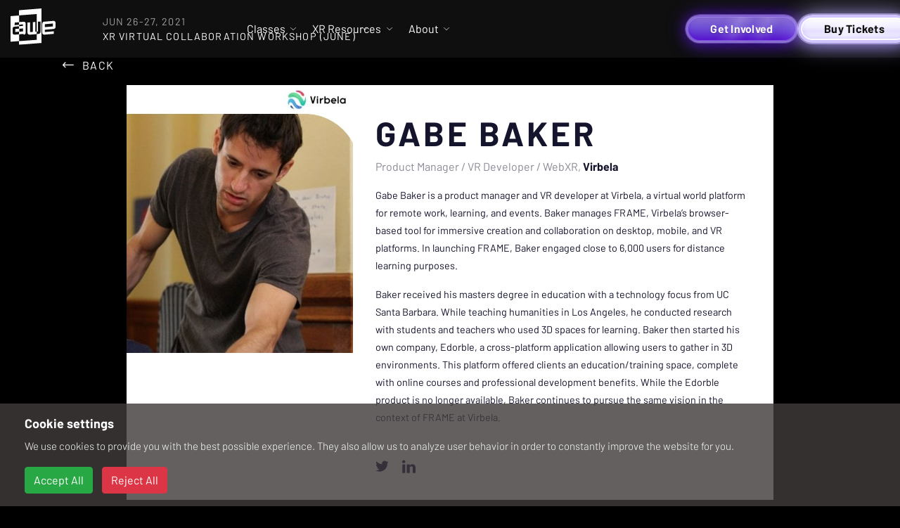

--- FILE ---
content_type: image/svg+xml
request_url: https://www.awexr.com/assets/icons/hamburger-c1c5d37e68dc51aa88f8c722854ef514409e2ae901098ac220d4c80e79f8865b.svg
body_size: -702
content:
<svg width="16" height="12" viewBox="0 0 16 12" fill="none" xmlns="http://www.w3.org/2000/svg">
<rect width="16" height="2" rx="1" fill="white"/>
<rect y="5" width="16" height="2" rx="1" fill="white"/>
<rect y="10" width="12" height="2" rx="1" fill="white"/>
</svg>
